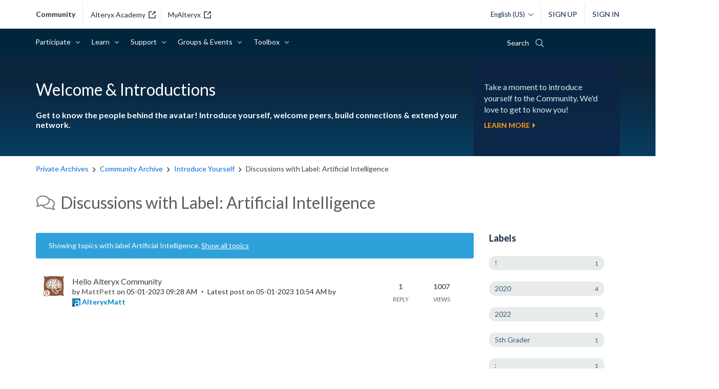

--- FILE ---
content_type: text/html; charset=UTF-8
request_url: https://community.alteryx.com/t5/forums/filteredbylabelpage/board-id/introductions/label-name/artificial%20intelligence
body_size: 1949
content:
<!DOCTYPE html>
<html lang="en">
<head>
    <meta charset="utf-8">
    <meta name="viewport" content="width=device-width, initial-scale=1">
    <title></title>
    <style>
        body {
            font-family: "Arial";
        }
    </style>
    <script type="text/javascript">
    window.awsWafCookieDomainList = ['pvsmt99345.lithium.com','community.alteryx.com','community.trifacta.com'];
    window.gokuProps = {
"key":"AQIDAHjcYu/GjX+QlghicBgQ/7bFaQZ+m5FKCMDnO+vTbNg96AHf0QDR8N4FZ0BkUn8kcucXAAAAfjB8BgkqhkiG9w0BBwagbzBtAgEAMGgGCSqGSIb3DQEHATAeBglghkgBZQMEAS4wEQQMuq52ahLIzXS391ltAgEQgDujRkBXrrIUjgs1lAsFcu/9kgpI/IuavohSG7yE1BYsDzpFl4iqc4edkSwfTozI/iGO7lnWq3QC9N4X1w==",
          "iv":"D549lwHotwAAAXej",
          "context":"7JVeBFFvMWJLAKylRuJIFCKvsjyMfe0MwAoZDesbNNanEGpTT4byP5BbkEBTRPcPm++NqdG+wGMbasysPzywkrpN81RHc0gNR76jqPFH50Xg853QtqYTDUyJQJp+G2JG+dUewCJbM/w3u/iRJguLtuR2mQvPEqSawCf8tJGNhJDmup5fxDvSDfyr4X5zN1sKtr+oGyeD3FQxemGzKzAsey9k6eZKz1EwLzxL2cmRPJC495LgCYHYxPIboBsqSn+vSzE9S717iiSn2Aya1BiZn6f6MwzlyPpXP7LIKnOYaV9NIsweh/sXIL7xO02IT/TeJHXJuRMakv/Q2HdkPeKb8chBQB+IXBxV7ShxA4wxJYfK4DFFFZl2xOjODn9hhowSOgEHI2odh0Ko+Yf9rqZ0Db+gog7wqEBFzUVf"
};
    </script>
    <script src="https://bc0439715fa6.967eb88d.us-east-2.token.awswaf.com/bc0439715fa6/29557fe598c8/ec6f8c6468ab/challenge.js"></script>
</head>
<body>
    <div id="challenge-container"></div>
    <script type="text/javascript">
        AwsWafIntegration.saveReferrer();
        AwsWafIntegration.checkForceRefresh().then((forceRefresh) => {
            if (forceRefresh) {
                AwsWafIntegration.forceRefreshToken().then(() => {
                    window.location.reload(true);
                });
            } else {
                AwsWafIntegration.getToken().then(() => {
                    window.location.reload(true);
                });
            }
        });
    </script>
    <noscript>
        <h1>JavaScript is disabled</h1>
        In order to continue, we need to verify that you're not a robot.
        This requires JavaScript. Enable JavaScript and then reload the page.
    </noscript>
</body>
</html>